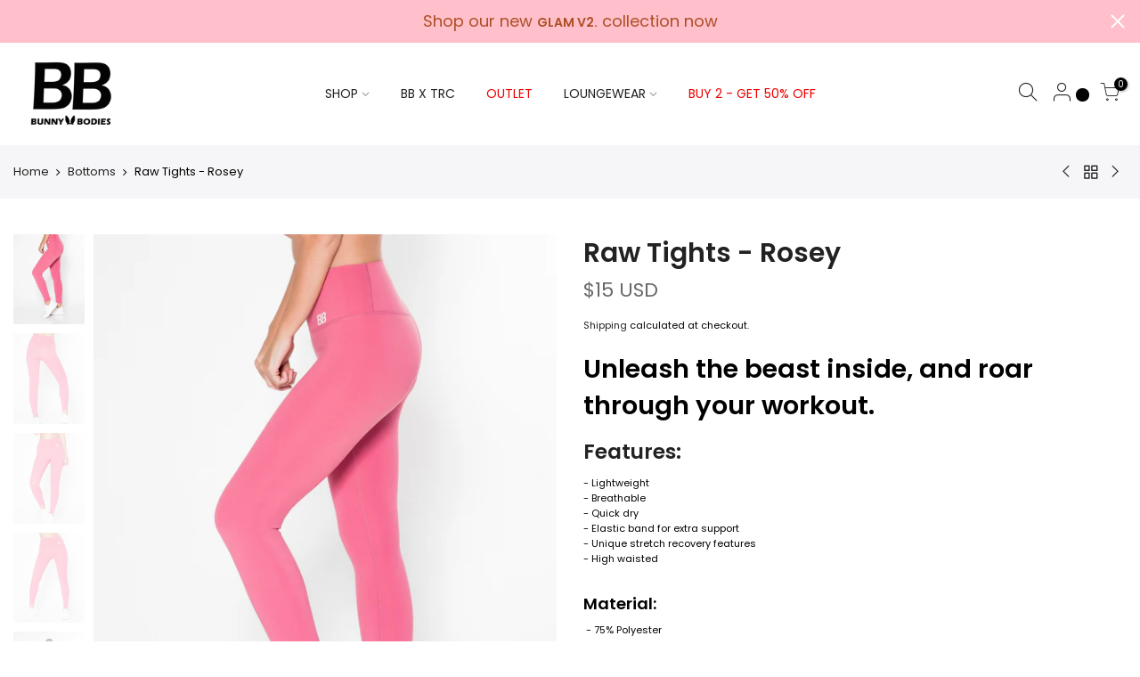

--- FILE ---
content_type: text/html; charset=utf-8
request_url: https://www.bunnybodies.com/products/raw-tights-rosey/?view=js_ppr
body_size: 954
content:
<script type="application/json" id="ProductJson-template_ppr">{"id":6769680023749,"title":"Raw Tights - Rosey","handle":"raw-tights-rosey","description":"\u003ch2 data-mce-fragment=\"1\"\u003e\u003cspan style=\"color: #000000;\"\u003e\u003cstrong data-mce-fragment=\"1\"\u003eUnleash the beast inside, and roar through your workout.\u003c\/strong\u003e\u003c\/span\u003e\u003c\/h2\u003e\n\u003ch3 data-mce-fragment=\"1\"\u003eFeatures:\u003cbr\u003e\n\u003c\/h3\u003e\n\u003cspan style=\"color: #000000;\"\u003e \u003cspan style=\"background-color: #ffffff; color: #000000;\" data-mce-fragment=\"1\" data-mce-style=\"background-color: #ffffff; color: #000000;\"\u003e- Lightweight \u003cbr data-mce-fragment=\"1\"\u003e- Breathable\u003cbr data-mce-fragment=\"1\"\u003e- Quick dry\u003cbr data-mce-fragment=\"1\"\u003e- Elastic band for extra support\u003cbr data-mce-fragment=\"1\"\u003e- Unique stretch recovery features\u003cbr\u003e- High waisted\u003cbr data-mce-fragment=\"1\"\u003e \u003cbr data-mce-fragment=\"1\"\u003e\u003c\/span\u003e \u003c\/span\u003e\n\u003ch4 data-mce-fragment=\"1\"\u003e\u003cspan style=\"background-color: #ffffff; color: #000000;\" data-mce-fragment=\"1\" data-mce-style=\"background-color: #ffffff; color: #000000;\"\u003eMaterial:\u003c\/span\u003e\u003c\/h4\u003e\n\u003cspan style=\"color: #000000;\"\u003e \u003cspan style=\"background-color: #ffffff; color: #000000;\" data-mce-fragment=\"1\" data-mce-style=\"background-color: #ffffff; color: #000000;\"\u003e - 75% Polyester\u003cbr data-mce-fragment=\"1\"\u003e\u003c\/span\u003e\u003cspan style=\"background-color: #ffffff; color: #000000;\" data-mce-fragment=\"1\" data-mce-style=\"background-color: #ffffff; color: #000000;\"\u003e - 25% Spandex\u003c\/span\u003e\u003c\/span\u003e","published_at":"2021-07-19T18:44:12+08:00","created_at":"2021-07-19T17:00:38+08:00","vendor":"Bunny Bodies","type":"","tags":["50% off accessories","BBL","BBM","BBS","high waisted","leggings","pants","Plus Size","solid"],"price":90000,"price_min":90000,"price_max":90000,"available":true,"price_varies":false,"compare_at_price":null,"compare_at_price_min":0,"compare_at_price_max":0,"compare_at_price_varies":false,"variants":[{"id":40177956487365,"title":"Small","option1":"Small","option2":null,"option3":null,"sku":"","requires_shipping":true,"taxable":false,"featured_image":null,"available":false,"name":"Raw Tights - Rosey - Small","public_title":"Small","options":["Small"],"price":90000,"weight":220,"compare_at_price":null,"inventory_management":"shopify","barcode":"","requires_selling_plan":false,"selling_plan_allocations":[]},{"id":40177956520133,"title":"Medium","option1":"Medium","option2":null,"option3":null,"sku":"","requires_shipping":true,"taxable":false,"featured_image":null,"available":false,"name":"Raw Tights - Rosey - Medium","public_title":"Medium","options":["Medium"],"price":90000,"weight":220,"compare_at_price":null,"inventory_management":"shopify","barcode":"","requires_selling_plan":false,"selling_plan_allocations":[]},{"id":40177956552901,"title":"Large","option1":"Large","option2":null,"option3":null,"sku":"","requires_shipping":true,"taxable":false,"featured_image":null,"available":true,"name":"Raw Tights - Rosey - Large","public_title":"Large","options":["Large"],"price":90000,"weight":220,"compare_at_price":null,"inventory_management":"shopify","barcode":"","requires_selling_plan":false,"selling_plan_allocations":[]},{"id":40177956585669,"title":"Extra Large","option1":"Extra Large","option2":null,"option3":null,"sku":"","requires_shipping":true,"taxable":false,"featured_image":null,"available":false,"name":"Raw Tights - Rosey - Extra Large","public_title":"Extra Large","options":["Extra Large"],"price":90000,"weight":220,"compare_at_price":null,"inventory_management":"shopify","barcode":"","requires_selling_plan":false,"selling_plan_allocations":[]}],"images":["\/\/www.bunnybodies.com\/cdn\/shop\/products\/image_75a1f876-2b8c-4735-8139-9c61da82ba45.jpg?v=1626691368","\/\/www.bunnybodies.com\/cdn\/shop\/products\/image_f93ee58e-e788-43f4-9383-f825d24020a4.jpg?v=1626691371","\/\/www.bunnybodies.com\/cdn\/shop\/products\/image_0308439f-5b9e-4d26-81b1-2ff35649c763.jpg?v=1626691375","\/\/www.bunnybodies.com\/cdn\/shop\/products\/image_295e771d-cda7-4d92-9efc-d4bfb851d3ba.jpg?v=1626691374","\/\/www.bunnybodies.com\/cdn\/shop\/products\/image_13103e43-8c39-4412-a796-9425e0173e32.jpg?v=1626691373"],"featured_image":"\/\/www.bunnybodies.com\/cdn\/shop\/products\/image_75a1f876-2b8c-4735-8139-9c61da82ba45.jpg?v=1626691368","options":["Size"],"media":[{"alt":null,"id":21584830955717,"position":1,"preview_image":{"aspect_ratio":0.75,"height":3430,"width":2573,"src":"\/\/www.bunnybodies.com\/cdn\/shop\/products\/image_75a1f876-2b8c-4735-8139-9c61da82ba45.jpg?v=1626691368"},"aspect_ratio":0.75,"height":3430,"media_type":"image","src":"\/\/www.bunnybodies.com\/cdn\/shop\/products\/image_75a1f876-2b8c-4735-8139-9c61da82ba45.jpg?v=1626691368","width":2573},{"alt":null,"id":21584831152325,"position":2,"preview_image":{"aspect_ratio":0.75,"height":3349,"width":2512,"src":"\/\/www.bunnybodies.com\/cdn\/shop\/products\/image_f93ee58e-e788-43f4-9383-f825d24020a4.jpg?v=1626691371"},"aspect_ratio":0.75,"height":3349,"media_type":"image","src":"\/\/www.bunnybodies.com\/cdn\/shop\/products\/image_f93ee58e-e788-43f4-9383-f825d24020a4.jpg?v=1626691371","width":2512},{"alt":null,"id":21584831873221,"position":3,"preview_image":{"aspect_ratio":0.75,"height":3424,"width":2568,"src":"\/\/www.bunnybodies.com\/cdn\/shop\/products\/image_0308439f-5b9e-4d26-81b1-2ff35649c763.jpg?v=1626691375"},"aspect_ratio":0.75,"height":3424,"media_type":"image","src":"\/\/www.bunnybodies.com\/cdn\/shop\/products\/image_0308439f-5b9e-4d26-81b1-2ff35649c763.jpg?v=1626691375","width":2568},{"alt":null,"id":21584831578309,"position":4,"preview_image":{"aspect_ratio":0.75,"height":3446,"width":2585,"src":"\/\/www.bunnybodies.com\/cdn\/shop\/products\/image_295e771d-cda7-4d92-9efc-d4bfb851d3ba.jpg?v=1626691374"},"aspect_ratio":0.75,"height":3446,"media_type":"image","src":"\/\/www.bunnybodies.com\/cdn\/shop\/products\/image_295e771d-cda7-4d92-9efc-d4bfb851d3ba.jpg?v=1626691374","width":2585},{"alt":null,"id":21584831316165,"position":5,"preview_image":{"aspect_ratio":0.75,"height":4096,"width":3071,"src":"\/\/www.bunnybodies.com\/cdn\/shop\/products\/image_13103e43-8c39-4412-a796-9425e0173e32.jpg?v=1626691373"},"aspect_ratio":0.75,"height":4096,"media_type":"image","src":"\/\/www.bunnybodies.com\/cdn\/shop\/products\/image_13103e43-8c39-4412-a796-9425e0173e32.jpg?v=1626691373","width":3071}],"requires_selling_plan":false,"selling_plan_groups":[],"content":"\u003ch2 data-mce-fragment=\"1\"\u003e\u003cspan style=\"color: #000000;\"\u003e\u003cstrong data-mce-fragment=\"1\"\u003eUnleash the beast inside, and roar through your workout.\u003c\/strong\u003e\u003c\/span\u003e\u003c\/h2\u003e\n\u003ch3 data-mce-fragment=\"1\"\u003eFeatures:\u003cbr\u003e\n\u003c\/h3\u003e\n\u003cspan style=\"color: #000000;\"\u003e \u003cspan style=\"background-color: #ffffff; color: #000000;\" data-mce-fragment=\"1\" data-mce-style=\"background-color: #ffffff; color: #000000;\"\u003e- Lightweight \u003cbr data-mce-fragment=\"1\"\u003e- Breathable\u003cbr data-mce-fragment=\"1\"\u003e- Quick dry\u003cbr data-mce-fragment=\"1\"\u003e- Elastic band for extra support\u003cbr data-mce-fragment=\"1\"\u003e- Unique stretch recovery features\u003cbr\u003e- High waisted\u003cbr data-mce-fragment=\"1\"\u003e \u003cbr data-mce-fragment=\"1\"\u003e\u003c\/span\u003e \u003c\/span\u003e\n\u003ch4 data-mce-fragment=\"1\"\u003e\u003cspan style=\"background-color: #ffffff; color: #000000;\" data-mce-fragment=\"1\" data-mce-style=\"background-color: #ffffff; color: #000000;\"\u003eMaterial:\u003c\/span\u003e\u003c\/h4\u003e\n\u003cspan style=\"color: #000000;\"\u003e \u003cspan style=\"background-color: #ffffff; color: #000000;\" data-mce-fragment=\"1\" data-mce-style=\"background-color: #ffffff; color: #000000;\"\u003e - 75% Polyester\u003cbr data-mce-fragment=\"1\"\u003e\u003c\/span\u003e\u003cspan style=\"background-color: #ffffff; color: #000000;\" data-mce-fragment=\"1\" data-mce-style=\"background-color: #ffffff; color: #000000;\"\u003e - 25% Spandex\u003c\/span\u003e\u003c\/span\u003e"}</script><script type="application/json" id="ProductJson-incoming_ppr">{"size_avai":[0,0,1,0],"tt_size_avai": 1,"ck_so_un": true,"ntsoldout": true,"unvariants": false,"remove_soldout": false,"variants": [{"inventory_quantity": 0,"mdid": null,"incoming": false,"next_incoming_date": null},{"ck_asdssa":"false ","inventory_quantity": 0,"mdid": null,"incoming": false,"next_incoming_date": null},{"ck_asdssa":"true ","inventory_quantity": 8,"mdid": null,"incoming": false,"next_incoming_date": null},{"ck_asdssa":"false ","inventory_quantity": 0,"mdid": null,"incoming": false,"next_incoming_date": null}]}</script> <script type="application/json" id="ModelJson-_ppr">[]</script><script type="application/json" id="NTsettingspr__ppr">{ "related_id":false, "recently_viewed":false, "ProductID":6769680023749, "PrHandle":"raw-tights-rosey", "cat_handle":null, "scrolltop":null,"ThreeSixty":false,"hashtag":"none", "access_token":"none", "username":"none"}</script>
